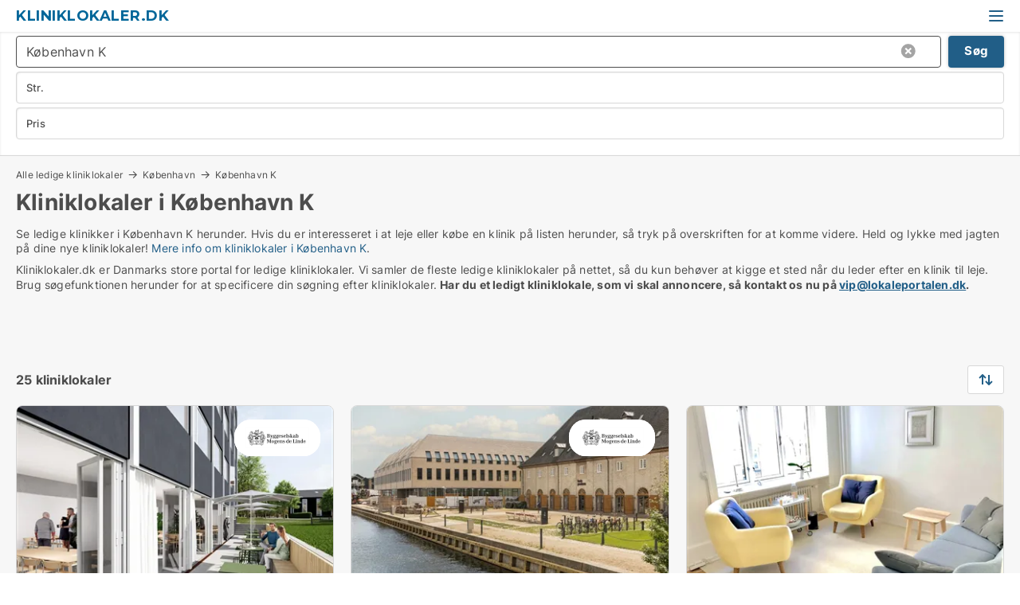

--- FILE ---
content_type: text/html; charset=utf-8
request_url: https://www.kliniklokaler.dk/koebenhavn-k
body_size: 11842
content:
<!doctype html>
<html lang="da" prefix="og:http://ogp.me/ns#">
<head>
    
<meta charset="UTF-8" />

    <title>Ledig klinik i København K - 25 kliniklokaler lige nu</title>
        <meta name="description" content="Se kliniklokaler i København K herunder. Hvis du er interesseret i at leje et kliniklokale på listen herunder, så tryk på overskriften for at komme videre. Held og lykke med jagten på dine n..." />
        <meta property="fb:app_id" content="271960529906423" />
        <meta property="og:type" content="website" />
        <meta property="og:image" content="https://www.kliniklokaler.dk/media/2zohm2et/microsoftteams-image.png" />
        <meta property="og:image:secure_url" content="https://www.kliniklokaler.dk/media/2zohm2et/microsoftteams-image.png" />
        <meta property="og:image:alt" content="https://www.kliniklokaler.dk/media/2zohm2et/microsoftteams-image.png" />
        <meta property="og:image:width" content="640" />
        <meta property="og:image:height" content="480" />
        <meta property="og:url" content="https://www.kliniklokaler.dk/koebenhavn-k" />
        <meta property="og:title" content="Ledig klinik i København K - 25 kliniklokaler lige nu" />
        <meta property="og:description" content="Se kliniklokaler i København K herunder. Hvis du er interesseret i at leje et kliniklokale på listen herunder, så tryk på overskriften for at komme videre. Held og lykke med jagten på dine n..." />
<meta name="google-site-verification" content="KF5s7grHg3n34hJcuyepN5RqPlyG4wY069CfVWfkLIE" />

<link rel="canonical" href="https://www.kliniklokaler.dk/koebenhavn-k" />

    <meta name="viewport" content="width=device-width, initial-scale=1, maximum-scale=1" />
    <link rel="shortcut icon" href="/images/favicons/favicon-l.svg" type="image/svg+xml" />



</head>
<body class="external-company new-popup-layout">

    <link rel="stylesheet" type="text/css" href="/css/Fonts.css?v=qdyVyXTPGujr1_Zx6mSCH3rhyJE" />

    <link rel="stylesheet" href="https://fonts.googleapis.com/css2?family=Montserrat:ital,wght@0,100..900;1,100..900&display=swap" />

<link rel="stylesheet" href="/bundles/css/styles.css?v=l4xMYiK4KR7qmjs4JYp4n1bfyFQ" />
<link rel="stylesheet" href="/bundles/css/ie.css?v=arvbbbJlr3nYUy4yERXZvdZs-2M" />

    <link rel="stylesheet" type="text/css" href="/css/Print.css?v=bYdEREpUZoZiSfaoFUgZUwvL20s" media="print" />
    
    

    <style type="text/css">
        header section .logo > strong {
                font-family: Montserrat, sans-serif;
                    font-weight: bold;
                font-size: 30px;
                color: #006699;
        }

        @media only screen and (max-width: 1319px) {
            header section .logo > strong {
                    font-size: 18px;
            }
        }
    </style>
<header id="header">
    <section>
            <a class="logo" href="https://www.kliniklokaler.dk">
<strong>Kliniklokaler.dk</strong>            </a>
            <div class="post-logo show-desktop">
                <ul class="info" style="visibility:visible;"><li>  <span style="font-weight:bold;font-size:16px">Vi samler ledige kliniklokaler i DK. Skriv til vip@lokaleportalen.dk, hvis dit kliniklokale mangler</span></li></ul>
            </div>
            <div class="logo-btns">
                
                <a class="show-menu-button" onclick="ToggleMenu();"></a>
            </div>
        <div id="slide_nav" class="mobile-navi"></div>
    </section>
        <nav>
                <div  data-single-line="">
                    <aside>
<a class="regular" href="https://www.kliniklokaler.dk/om-kliniklokaler">Om os</a><a class="regular" href="https://www.kliniklokaler.dk/kontakt">Kontakt os</a><a class="regular" href="https://www.kliniklokaler.dk/kliniklokale-soeges">Find lejer</a><a class="regular" href="https://www.lokaleportalen.dk/opret-annonce?campid=classb" rel="nofollow">Opret annonce</a><a class="regular" href="https://www.kliniklokaler.dk/lokaler-paa-facebook">Kliniklokaler på facebook</a>                        
                    </aside>
                    <aside>
                    </aside>
                </div>
        </nav>
    
</header>


    <main id="layout" class="">
        <div id="container">
            <div id="mainContent">
                
                <div class="content page-content" id="page_data">
                    
                    





<div class="search-results">
    <div class="top-section" data-extra-top-content="1">
<div class="breadcrumb head" id="simple_bread_crumb"><a href="/" onclick="ClearSearch()" oncontextmenu="ClearSearch()">Alle ledige kliniklokaler</a><a href="/koebenhavn" class="Kliniklokaler  i København" onclick="ClearSearch()" oncontextmenu="ClearSearch()">København</a><a href="/koebenhavn-k" class="Kliniklokaler   i  København K" onclick="ClearSearch()" oncontextmenu="ClearSearch()">København K</a></div><script type="application/ld+json">
    {
      "@context": "https://schema.org",
      "@type": "BreadcrumbList",
      "itemListElement": [{
        "@type": "ListItem",
        "position": 1,
        "name": "Alle ledige kliniklokaler",
        "item": "https://www.kliniklokaler.dk/"
      },{
        "@type": "ListItem",
        "position": 2,
        "name": "København",
        "item": "https://www.kliniklokaler.dk/koebenhavn"
      },{
        "@type": "ListItem",
        "position": 3,
        "name": "København K",
        "item": "https://www.kliniklokaler.dk/koebenhavn-k"
      }]
    }
    </script>        <h1 id="searchResultsHeadline">
            Kliniklokaler i København K
        </h1>
        <div class="seo-content">
            Se ledige klinikker  i København K herunder. Hvis du er interesseret i at leje eller købe en klinik på listen herunder, så tryk på overskriften for at komme videre. Held og lykke med jagten på dine nye kliniklokaler! <a href="#moreinfo" data-anchor="#moreinfo">Mere info om kliniklokaler i København K</a>.
        </div>
            <div id="search_legend" class="search-legend">
                <div class="search-result-info">
                    <div class="show-desktop"><p>Kliniklokaler.dk er Danmarks store portal for ledige kliniklokaler. Vi samler de fleste ledige kliniklokaler på nettet, så du kun behøver at kigge et sted når du leder efter en klinik til leje. Brug søgefunktionen herunder for at specificere din søgning efter kliniklokaler. <strong>Har du et ledigt kliniklokale, som vi skal annoncere, så kontakt os nu på <a rel="noopener" tabindex="-1" href="mailto:vip@lokaleportalen.dk" target="_blank" class="fui-Link ___m14voj0 f3rmtva f1ern45e f1deefiw f1n71otn f1q5o8ev f1h8hb77 f1vxd6vx f1ewtqcl fyind8e f1k6fduh f1w7gpdv fk6fouc fjoy568 figsok6 f1hu3pq6 f11qmguv f19f4twv f1tyq0we f1g0x7ka fhxju0i f1qch9an f1cnd47f fqv5qza f1vmzxwi f1o700av f13mvf36 f9n3di6 f1ids18y fygtlnl f1deo86v f12x56k7 f1iescvh ftqa4ok f50u1b5 fs3pq8b f1hghxdh f1tymzes f1x7u7e9 f1cmlufx f10aw75t fsle3fq" aria-label="Link vip@lokaleportalen.dk">vip@lokaleportalen.dk</a>.</strong></p>
<p><strong><br /><br /></strong></p></div><div class="show-mobile"><p>Kliniklokaler.dk er Danmarks store portal for ledige kliniklokaler. Vi samler de fleste ledige kliniklokaler på nettet, så du kun behøver at kigge et sted når du leder efter en klinik til leje. Brug søgefunktionen herunder for at specificere din søgning efter kliniklokaler. <strong>Har du et ledigt kliniklokale, som vi skal annoncere, så kontakt os nu på <a rel="noopener" tabindex="-1" href="mailto:vip@lokaleportalen.dk" target="_blank" class="fui-Link ___m14voj0 f3rmtva f1ern45e f1deefiw f1n71otn f1q5o8ev f1h8hb77 f1vxd6vx f1ewtqcl fyind8e f1k6fduh f1w7gpdv fk6fouc fjoy568 figsok6 f1hu3pq6 f11qmguv f19f4twv f1tyq0we f1g0x7ka fhxju0i f1qch9an f1cnd47f fqv5qza f1vmzxwi f1o700av f13mvf36 f9n3di6 f1ids18y fygtlnl f1deo86v f12x56k7 f1iescvh ftqa4ok f50u1b5 fs3pq8b f1hghxdh f1tymzes f1x7u7e9 f1cmlufx f10aw75t fsle3fq" aria-label="Link vip@lokaleportalen.dk">vip@lokaleportalen.dk</a>.</strong></p>
<p><strong><br /><br /></strong></p></div> 
                </div>
            </div>



</div>




<div class="side-search-criteria" id="side_crit">
    <div class="wrap">
<form action="/Custom/LeftMenu/Process?cityName=koebenhavn-k&zipCode=&sourceType=search&isSearchResultPage=True&nodeId=21253&searchType=FindAds" data-ajax="true" method="POST" data-ajax-mode="after" data-ajax-update="#side_crit" data-ajax-failure="alert('An unexpected error occured. Please contact support@mail.lokaleportalen.dk');" id="side_crit_form" datavalalert="1">
            <div class="filter ">


                

                    <div class="item  primary">
        <label class="h3" for="side_crit_exp_locationtitle">Hvor søger du?</label>
                        <div class="box huge" data-criteria="LeftMenu_ZipCodes">
                            

<div data-behavior="ZipContainer" id="LeftMenu_ZipCodes" class="zip-control"
     data-duplicate-big-cities="false"
     data-max-items=""
     data-country=""
     data-max-items-message="Du kan højst vælge  postnumre. "
     data-no-cities-message="&amp;lt;span class=&amp;quot;show-desktop&amp;quot;&amp;gt;Vælg by/postnummer&amp;lt;/span&amp;gt;&amp;lt;span class=&amp;quot;show-mobile&amp;quot;&amp;gt;Område&amp;lt;/span&amp;gt;"
     data-several-cities-message="[amount] postnumre valgt"
     data-counting-label="true"
     data-allow-regions="true"
     data-country-changes-callback="false"
     data-hide-countries="true"
     data-search-countries="true"
     data-placeholder="Skriv by/område..."
     data-use-search-button="true"
     v-bind:class="{ 'has-values': selected.length > 0 }">
    <input type="text" style="display:none;" ref="value" name="LeftMenu_ZipCodes" value="1" v-bind:value="valueString"
           data-val="false" data-val-required="" />
    <div class="zip-selector search-text-container">
                <a class="search-button" v-on:click="togglePopup()"></a>
            <input type="text" class="txt placeholder-green search-text-input" v-bind:value="filter" v-on:input="filter=$event.target.value" v-on:focus="onFocus()" v-on:blur="onBlur()" v-on:keydown.enter.prevent="onEnter"
                v-bind:placeholder="placeholder" autocomplete="off" />
            <a class="delete-all" v-show="isDeleteAllShown" v-on:click="removeAll()"></a>
                <a class="button search-text-button" v-on:click="search()">Søg</a>
        <div ref="popup" class="popup-container" v-show="visible" style="display:none;">
            <div ref="items" class="ZipCodeContainer custom-scroll">
                <template v-for="item in cities" v-bind:key="item.Id">
                    <span class="custom-cb"
                          v-bind:title="item.Name" 
                          v-bind:class="{ bold: item.IsRegion && item.ChildIds.length > 0}"
                          v-on:click="toggle(item)">
                        <input type="checkbox" v-bind:value="item.Id" v-bind:checked="isItemSelected(item)" v-if="!item.IsRegion || allowRegions" />
                        <span>{{item.Name}}</span>
                    </span>
                    <fieldset v-if="regionMode && item.IsRegion && item.ChildIds.length > 0 && item.ShowChildItems">
                        <a v-on:click="selectVisible" v-show="isSelectAllInPopupVisible" class="link non-link red">Vælg alle herunder</a>
                        <a v-on:click="removeVisible" v-show="isDeleteAllInPopupVisible" class="link non-link red">Slet valgte</a>
                    </fieldset>
                </template>
            </div>
            <div class="btns" v-show="cities.length > 0">
                <a class="button small full-width" v-on:click="onOk()">OK</a>
            </div>
            <div class="tip" v-show="showPopupTip">Scroll ned for at se flere byer</div>
        </div>
    </div>
</div>
                        </div>
                    </div>


                    <div class="item secondary">
        <label class="h3" for="side_crit_exp_litsize.text">Hvilken størrelse søges?</label>
                        <span class="popup-opener" data-behavior="PopupOpener"><span class="show-desktop">Hvilken størrelse søges?</span><span class="show-mobile">Str.</span></span>
                        <div class="box" data-criteria="LeftMenu_Area" data-preffix="Størrelse">
                            

<div data-behavior="SpanBox" class="span-box slider"
       data-sp-decimal=","
       data-sp-thousand="."
       data-perc-deviation="0"
       data-disable-autofill=""
       data-disable-formatting="false" name="LeftMenu_Area">
        <div class="holder" data-slider data-max="5000" data-postfix="&lt;span&gt;m&lt;sup&gt;2&lt;/sup&gt;&lt;/span&gt;" data-step="10">
            <input ref="fieldTo" data-from type="text" name="LeftMenu_AreaFrom" v-bind:value="resultMin" />
            <input ref="fieldFrom" data-to type="text" name="LeftMenu_AreaTo" v-bind:value="resultMax" />

            <input type="range" min="0" max="5000" step="10" v-model="value1" />
            <input type="range" min="0" max="5000" step="10" v-model="value2" />
            <div class="line">
                <span v-bind:style="{ width: rangeWidth + '%', marginLeft: rangeOffset + '%' }"></span>
            </div>
            <div class="tips">
                <div>
                    <span ref="inputMin" contenteditable="true" v-html="inputMin" v-on:blur="onMinInput" v-on:focus="onMinFocus" v-on:keydown.enter="onKeypressEnter" :class="{ 'editable': true }"></span>
                    <span v-html="postfix"></span>
                </div>
                <div>
                    <span ref="inputMax" contenteditable="true" v-html="inputMax" v-on:blur="onMaxInput" v-on:focus="onMaxFocus" v-on:keydown.enter="onKeypressEnter" :class="{ 'editable': true }"></span>
                    <span v-html="postfix"></span>
                </div>
            </div>
        </div>
</div>
                        </div>
                    </div>


                        <div class="item secondary">
                            <span class="popup-opener" data-behavior="PopupOpener"><span class="show-desktop">Vælg pris</span><span class="show-mobile">Pris</span></span>
                            <div>
            <div class="box" id="crit_rent_price" data-criteria="LeftMenu_RentPrice" data-demands="1"
                 data-preffix="Pris" data-suffix="om måned">
                <strong>Leje per måned</strong>
                <div>
                    

<div data-behavior="SpanBox" class="span-box slider"
       data-sp-decimal=","
       data-sp-thousand="."
       data-perc-deviation="0"
       data-disable-autofill=""
       data-disable-formatting="false" name="LeftMenu_RentPrice">
        <div class="holder" data-slider data-max="1000000" data-postfix="&lt;span&gt;kr.&lt;/span&gt;" data-step="10000">
            <input ref="fieldTo" data-from type="text" name="LeftMenu_RentPriceFrom" v-bind:value="resultMin" />
            <input ref="fieldFrom" data-to type="text" name="LeftMenu_RentPriceTo" v-bind:value="resultMax" />

            <input type="range" min="0" max="1000000" step="10000" v-model="value1" />
            <input type="range" min="0" max="1000000" step="10000" v-model="value2" />
            <div class="line">
                <span v-bind:style="{ width: rangeWidth + '%', marginLeft: rangeOffset + '%' }"></span>
            </div>
            <div class="tips">
                <div>
                    <span ref="inputMin" contenteditable="true" v-html="inputMin" v-on:blur="onMinInput" v-on:focus="onMinFocus" v-on:keydown.enter="onKeypressEnter" :class="{ 'editable': true }"></span>
                    <span v-html="postfix"></span>
                </div>
                <div>
                    <span ref="inputMax" contenteditable="true" v-html="inputMax" v-on:blur="onMaxInput" v-on:focus="onMaxFocus" v-on:keydown.enter="onKeypressEnter" :class="{ 'editable': true }"></span>
                    <span v-html="postfix"></span>
                </div>
            </div>
        </div>
</div>
                </div>
            </div>
                <div class="box" id="crit_sqm_price" data-criteria="LeftMenu_SquareMetersPrice" data-demands="1"
                     data-preffix="Pris" data-suffix="om året">
                    <strong>Leje per m2 per år ex. drift</strong>
                    <div>
                        

<div data-behavior="SpanBox" class="span-box slider"
       data-sp-decimal=","
       data-sp-thousand="."
       data-perc-deviation="0"
       data-disable-autofill=""
       data-disable-formatting="false" name="LeftMenu_SquareMetersPrice">
        <div class="holder" data-slider data-max="5000" data-postfix="&lt;span&gt;kr.&lt;/span&gt;" data-step="10">
            <input ref="fieldTo" data-from type="text" name="LeftMenu_SquareMetersPriceFrom" v-bind:value="resultMin" />
            <input ref="fieldFrom" data-to type="text" name="LeftMenu_SquareMetersPriceTo" v-bind:value="resultMax" />

            <input type="range" min="0" max="5000" step="10" v-model="value1" />
            <input type="range" min="0" max="5000" step="10" v-model="value2" />
            <div class="line">
                <span v-bind:style="{ width: rangeWidth + '%', marginLeft: rangeOffset + '%' }"></span>
            </div>
            <div class="tips">
                <div>
                    <span ref="inputMin" contenteditable="true" v-html="inputMin" v-on:blur="onMinInput" v-on:focus="onMinFocus" v-on:keydown.enter="onKeypressEnter" :class="{ 'editable': true }"></span>
                    <span v-html="postfix"></span>
                </div>
                <div>
                    <span ref="inputMax" contenteditable="true" v-html="inputMax" v-on:blur="onMaxInput" v-on:focus="onMaxFocus" v-on:keydown.enter="onKeypressEnter" :class="{ 'editable': true }"></span>
                    <span v-html="postfix"></span>
                </div>
            </div>
        </div>
</div>
                    </div>
                </div>
            <div class="box" id="crit_buy_price" data-criteria="LeftMenu_SalePrice" data-demands="2,9"
                 data-preffix="Pris">
                <strong>Salgspris</strong>
                <div>
                    

<div data-behavior="SpanBox" class="span-box slider"
       data-sp-decimal=","
       data-sp-thousand="."
       data-perc-deviation="0"
       data-disable-autofill=""
       data-disable-formatting="false" name="LeftMenu_SalePrice">
        <div class="holder" data-slider data-max="100000000" data-postfix="&lt;span&gt;kr.&lt;/span&gt;" data-step="1000000">
            <input ref="fieldTo" data-from type="text" name="LeftMenu_SalePriceFrom" v-bind:value="resultMin" />
            <input ref="fieldFrom" data-to type="text" name="LeftMenu_SalePriceTo" v-bind:value="resultMax" />

            <input type="range" min="0" max="100000000" step="1000000" v-model="value1" />
            <input type="range" min="0" max="100000000" step="1000000" v-model="value2" />
            <div class="line">
                <span v-bind:style="{ width: rangeWidth + '%', marginLeft: rangeOffset + '%' }"></span>
            </div>
            <div class="tips">
                <div>
                    <span ref="inputMin" contenteditable="true" v-html="inputMin" v-on:blur="onMinInput" v-on:focus="onMinFocus" v-on:keydown.enter="onKeypressEnter" :class="{ 'editable': true }"></span>
                    <span v-html="postfix"></span>
                </div>
                <div>
                    <span ref="inputMax" contenteditable="true" v-html="inputMax" v-on:blur="onMaxInput" v-on:focus="onMaxFocus" v-on:keydown.enter="onKeypressEnter" :class="{ 'editable': true }"></span>
                    <span v-html="postfix"></span>
                </div>
            </div>
        </div>
</div>
                </div>
            </div>
                            </div>
                        </div>





            </div>
            <input id="btnCriteriaUpdated" type="submit" style="display:none;" name="CriteriaUpdated" />
            <input id="btnMoreLocations" type="submit" style="display:none;" name="MoreLocations" />
                <div class="static-filter-buttons show-criteria">
                    <a class="button medium" href="javascript:LeftMenu_ShowSecondaryCriteria()"><span class="text-show">Detaljeret søgning</span><span class="text-hide">Søg</span></a>


    <div class="sorting-box" data-sorting-control style="visibility:hidden;" v-bind:style="{ visibility: initialized ? 'visible' : 'hidden' }" data-init-value="default_asc">
        <label v-show="isDefault" style="display: none;">Sorter søgeresultat</label>
        <span v-show="!isDefault" style="display: none;">Sortér efter</span>
        <label v-show="!isDefault" style="display: none;">{{label}}</label>
        <select ref="select" data-field="srt_field" data-dir="srt_dir" v-model="selected">
                <option value="default_asc">Standard</option>
                <option value="size_asc">Størrelse (mindste først)</option>
                <option value="size_desc">Størrelse (største først)</option>
                <option value="price_asc">Pris (laveste først)</option>
                <option value="price_desc">Pris (højeste først)</option>
        </select>
    </div>
                </div>
</form>

    </div>
</div>

    <div class="wrap">
        


<style type="text/css">
    .image-watermark.--missing > span {
    font-weight: bold !important;
color:rgba(208, 230, 247,1) !important;
}
@media only screen and (max-width: 999px) {
    .image-watermark.--missing > span {
        font-weight: bold !important;
color:rgba(208, 230, 247,1) !important;
    }
}
    .image-watermark.--street > span {
    font-weight: bold !important;
color:rgba(208, 230, 247,1) !important;
}
@media only screen and (max-width: 999px) {
    .image-watermark.--street > span {
        font-weight: bold !important;
color:rgba(208, 230, 247,1) !important;
    }
}
</style>


    <script>
        var AdsList_CustomRoutes = {
        listMode: 'Search',
        tableHeader: '',
        isMapRendered: false,
        isMapShown: false,
        pageIndex: null
        }
    </script>
        <div id="ads_list" class="ads-list-wrapper regular-list grid">




                    <div class="search-results-controls " id="adsListSearchResultControl">

<span class="total-label">25 kliniklokaler</span>                    <div class="right-container">
                        

    <div class="sorting-box" data-sorting-control style="visibility:hidden;" v-bind:style="{ visibility: initialized ? 'visible' : 'hidden' }" data-init-value="default_asc">
        <label v-show="isDefault" style="display: none;">Sorter søgeresultat</label>
        <span v-show="!isDefault" style="display: none;">Sortér efter</span>
        <label v-show="!isDefault" style="display: none;">{{label}}</label>
        <select ref="select" data-field="srt_field" data-dir="srt_dir" v-model="selected">
                <option value="default_asc">Standard</option>
                <option value="size_asc">Størrelse (mindste først)</option>
                <option value="size_desc">Størrelse (største først)</option>
                <option value="price_asc">Pris (laveste først)</option>
                <option value="price_desc">Pris (højeste først)</option>
        </select>
    </div>
                    </div>
                </div>

            
            
            <div id="scroll_target"></div>
                <ul class="table-ads col-3">

                        <li class="hightlighted">
                            <div  onclick="Redirect('/kontorlokaler/koebenhavn-k/250767-arsenalet-danneskiold-samsoees-alle', false)">
                                    <h4 class="line-clamp line-2">
                                        <a href="/kontorlokaler/koebenhavn-k/250767-arsenalet-danneskiold-samsoees-alle" target="_self" title="400 - 800 m2 kontor til leje i 1434 København K, Arsenalet, Danneskiold-Samsøes Allé">400 - 800 m2 kontor til leje i 1434 København K, Arsenalet, Danneskiold-Samsøes Allé</a>
                                    </h4>

                                    <div class="image">
                                            <a onclick="Redirect(&#x27;/kontorlokaler/koebenhavn-k/250767-arsenalet-danneskiold-samsoees-alle&#x27;, false)" data-no-propagation>
        <div class="main-img">
            <img src="/LPUploadImages/Cache/73c55cd9-4c99-41df-8e54-fd0311bc54dc_411.webp?t=638598406047995516" alt="Kontor til leje i 1434 København K" title="Kontor til leje i 1434 København K" loading="lazy" />
                <div class="logo-img">
                    <img src="/ContactInfoLogosFolder/53121.png?v=638986375988807117" alt="Kontor til leje i 1434 København K" title="Kontor til leje i 1434 København K" loading="lazy" />
                </div>
            
        </div>
                                            </a>
                                            <span class="logo-img">
                                                <img src="/ContactInfoLogosFolder/53121.png?v=638986375988807117" title="Byggeselskab Mogens de Linde" alt="Byggeselskab Mogens de Linde" loading="lazy" />
                                            </span>

                                            <div class="vip-label" data-no-propagation>
                                                <span>
<a class="vip-icon" href="javascript:void(0)" popup-content-id="23669">Platinannonce</a>                                                </span>
                                            </div>
                                    </div>




<div class="wrap">




                                    <div class="text-data" >
                                            <a href="/kontorlokaler/koebenhavn-k/250767-arsenalet-danneskiold-samsoees-alle" data-no-propagation target="_self" title="Kontor til leje i 1434 København K">Kontor til leje i 1434 København K</a>
                                    </div>

                                        <div class="bottom"> 
                                            <div class="list-facts">
                                                <ul>
                                                        <li>
                                                            <label>Leje per m2:</label>
        <span>2.000 kr/m2/år
</span>
                                                        </li>
                                                </ul>
                                            </div>
                                        </div>

</div>                            </div>
                        </li>                    
                        <li class="hightlighted">
                            <div  onclick="Redirect('/kontorlokaler/koebenhavn-k/249673-danneskiold-samsoees-alle', false)">
                                    <h4 class="line-clamp line-2">
                                        <a href="/kontorlokaler/koebenhavn-k/249673-danneskiold-samsoees-alle" target="_self" title="469 - 6966 m2 kontor til leje i 1434 København K, Danneskiold-Samsøes Allé">469 - 6966 m2 kontor til leje i 1434 København K, Danneskiold-Samsøes Allé</a>
                                    </h4>

                                    <div class="image">
                                            <a onclick="Redirect(&#x27;/kontorlokaler/koebenhavn-k/249673-danneskiold-samsoees-alle&#x27;, false)" data-no-propagation>
        <div class="main-img">
            <img src="/LPUploadImages/Cache/ff5330bf-c734-406b-aacf-d1cd5ac2924f_411.webp?t=638844646518567383" alt="Kontor til leje i 1434 København K" title="Kontor til leje i 1434 København K" loading="lazy" />
                <div class="logo-img">
                    <img src="/ContactInfoLogosFolder/53121.png?v=638986375988807117" alt="Kontor til leje i 1434 København K" title="Kontor til leje i 1434 København K" loading="lazy" />
                </div>
            
        </div>
                                            </a>
                                            <span class="logo-img">
                                                <img src="/ContactInfoLogosFolder/53121.png?v=638986375988807117" title="Byggeselskab Mogens de Linde" alt="Byggeselskab Mogens de Linde" loading="lazy" />
                                            </span>

                                            <div class="vip-label" data-no-propagation>
                                                <span>
<a class="vip-icon" href="javascript:void(0)" popup-content-id="23669">Platinannonce</a>                                                </span>
                                            </div>
                                    </div>




<div class="wrap">




                                    <div class="text-data" >
                                            <a href="/kontorlokaler/koebenhavn-k/249673-danneskiold-samsoees-alle" data-no-propagation target="_self" title="Kontor til leje i 1434 København K">Kontor til leje i 1434 København K</a>
                                    </div>

                                        <div class="bottom"> 
                                            <div class="list-facts">
                                                <ul>
                                                        <li>
                                                            <label>Leje per m2:</label>
        <span>2.225 kr/m2/år
</span>
                                                        </li>
                                                </ul>
                                            </div>
                                        </div>

</div>                            </div>
                        </li>                    
                        <li class="hightlighted">
                            <div  onclick="Redirect('/kliniklokaler/koebenhavn-k/10655-holbergsgade', false)">
                                    <h4 class="line-clamp line-2">
                                        <a href="/kliniklokaler/koebenhavn-k/10655-holbergsgade" target="_self" title="15 - 100 m2 klinik til leje i 1057 København K, Holbergsgade">15 - 100 m2 klinik til leje i 1057 København K, Holbergsgade</a>
                                    </h4>

                                    <div class="image">
                                            <a onclick="Redirect(&#x27;/kliniklokaler/koebenhavn-k/10655-holbergsgade&#x27;, false)" data-no-propagation>
        <div class="main-img">
            <img src="/LPUploadImages/Cache/5d54ceb8-2184-478c-9c66-4c17afdfc4d9_411.webp?t=636707993484858107" alt="Klinikfællesskab med varm atmosfære i Indre B" title="Klinikfællesskab med varm atmosfære i Indre B" loading="lazy" />
            
        </div>
                                            </a>

                                            <div class="vip-label" data-no-propagation>
                                                <span>
<a class="vip-icon" href="javascript:void(0)" popup-content-id="23669">Platinannonce</a>                                                </span>
                                            </div>
                                    </div>




<div class="wrap">




                                    <div class="text-data" >
                                            <a href="/kliniklokaler/koebenhavn-k/10655-holbergsgade" data-no-propagation target="_self" title="Klinikfællesskab med varm atmosfære i Indre B">Klinikfællesskab med varm atmosfære i Indre B</a>
                                    </div>

                                        <div class="bottom"> 
                                            <div class="list-facts">
                                                <ul>
                                                </ul>
                                            </div>
                                        </div>

</div>                            </div>
                        </li>                    
                        <li class="">
                            <div  onclick="Redirect('/kliniklokaler/koebenhavn-k/309028', false)">
                                    <h4 class="line-clamp line-2">
                                        <a href="/kliniklokaler/koebenhavn-k/309028" target="_self" title="12 m2 klinik til leje i 1455 København K">12 m2 klinik til leje i 1455 København K</a>
                                    </h4>

                                    <div class="image">
                                            <a onclick="Redirect(&#x27;/kliniklokaler/koebenhavn-k/309028&#x27;, false)" data-no-propagation>
        <div class="main-img">
            <img src="/LPUploadImages/Cache/9ef78be4-e0be-4992-b608-42dfac8dff4f_411.webp?t=639014753327677009" alt="Kliniklokale til leje i centrale København" title="Kliniklokale til leje i centrale København" loading="lazy" />
            
        </div>
                                            </a>

                                    </div>




<div class="wrap">




                                    <div class="text-data" >
                                            <a href="/kliniklokaler/koebenhavn-k/309028" data-no-propagation target="_self" title="Kliniklokale til leje i centrale København">Kliniklokale til leje i centrale København</a>
                                    </div>

                                        <div class="bottom"> 
                                            <div class="list-facts">
                                                <ul>
                                                </ul>
                                            </div>
                                        </div>

</div>                            </div>
                        </li>                    
                        <li class="">
                            <div  onclick="Redirect('/kliniklokaler/koebenhavn-k/205289', false)">
                                    <h4 class="line-clamp line-2">
                                        <a href="/kliniklokaler/koebenhavn-k/205289" target="_self" title="35 m2 klinik til leje i 1160 København K">35 m2 klinik til leje i 1160 København K</a>
                                    </h4>

                                    <div class="image">
                                            <a onclick="Redirect(&#x27;/kliniklokaler/koebenhavn-k/205289&#x27;, false)" data-no-propagation>
        <div class="main-img">
            <img src="/LPUploadImages/Cache/2e08da95-f157-402c-86c7-13307b3db4a9_411.webp?t=638179445705103047" alt="Midt på Strøget" title="Midt på Strøget" loading="lazy" />
            
        </div>
                                            </a>

                                    </div>




<div class="wrap">




                                    <div class="text-data" >
                                            <a href="/kliniklokaler/koebenhavn-k/205289" data-no-propagation target="_self" title="Midt på Strøget">Midt på Strøget</a>
                                    </div>

                                        <div class="bottom"> 
                                            <div class="list-facts">
                                                <ul>
                                                        <li>
                                                            <label>Leje:</label>
        <span>12.000 kr. per måned
</span>
                                                        </li>
                                                        <li>
                                                            <label>Leje per m2:</label>
        <span>4.114,28 kr/m2/år
</span>
                                                        </li>
                                                </ul>
                                            </div>
                                        </div>

</div>                            </div>
                        </li>                    
                        <li class="">
                            <div  onclick="Redirect('/kliniklokaler/koebenhavn-k/214987-dronningensgade', false)">
                                    <h4 class="line-clamp line-2">
                                        <a href="/kliniklokaler/koebenhavn-k/214987-dronningensgade" target="_self" title="16 m2 klinik til leje i 1420 København K, Dronningensgade">16 m2 klinik til leje i 1420 København K, Dronningensgade</a>
                                    </h4>

                                    <div class="image">
                                            <a onclick="Redirect(&#x27;/kliniklokaler/koebenhavn-k/214987-dronningensgade&#x27;, false)" data-no-propagation>
        <div class="main-img">
            <img src="/LPUploadImages/Cache/372ef473-b945-4c75-aefb-f3261070ecf3_411.webp?t=638203472619030531" alt="Ledigt lokale på Christianshavn" title="Ledigt lokale på Christianshavn" loading="lazy" />
            
        </div>
                                            </a>

                                    </div>




<div class="wrap">




                                    <div class="text-data" >
                                            <a href="/kliniklokaler/koebenhavn-k/214987-dronningensgade" data-no-propagation target="_self" title="Ledigt lokale på Christianshavn">Ledigt lokale på Christianshavn</a>
                                    </div>

                                        <div class="bottom"> 
                                            <div class="list-facts">
                                                <ul>
                                                </ul>
                                            </div>
                                        </div>

</div>                            </div>
                        </li>                    
                        <li class="">
                            <div  onclick="Redirect('/kliniklokaler/koebenhavn-k/284369', false)">
                                    <h4 class="line-clamp line-2">
                                        <a href="/kliniklokaler/koebenhavn-k/284369" target="_self" title="13 m2 klinik til leje i 1057 København K">13 m2 klinik til leje i 1057 København K</a>
                                    </h4>

                                    <div class="image">
                                            <a onclick="Redirect(&#x27;/kliniklokaler/koebenhavn-k/284369&#x27;, false)" data-no-propagation>
        <div class="main-img">
            <img src="/LPUploadImages/Cache/1b17045f-d729-4b38-be0f-136b83903626_411.webp?t=638787605326586018" alt="Behandlerrum til leje i hyggeligt behandlerfællesskab – København K" title="Behandlerrum til leje i hyggeligt behandlerfællesskab – København K" loading="lazy" />
            
        </div>
                                            </a>

                                    </div>




<div class="wrap">




                                    <div class="text-data" >
                                            <a href="/kliniklokaler/koebenhavn-k/284369" data-no-propagation target="_self" title="Behandlerrum til leje i hyggeligt behandlerfællesskab – København K">Behandlerrum til leje i hyggeligt behandlerfællesskab – København K</a>
                                    </div>

                                        <div class="bottom"> 
                                            <div class="list-facts">
                                                <ul>
                                                </ul>
                                            </div>
                                        </div>

</div>                            </div>
                        </li>                    
                        <li class="">
                            <div  onclick="Redirect('/kliniklokaler/koebenhavn-k/263973-bredgade', false)">
                                    <h4 class="line-clamp line-2">
                                        <a href="/kliniklokaler/koebenhavn-k/263973-bredgade" target="_self" title="12 m2 klinik til leje i 1260 København K, Bredgade">12 m2 klinik til leje i 1260 København K, Bredgade</a>
                                    </h4>

                                    <div class="image">
                                            <a onclick="Redirect(&#x27;/kliniklokaler/koebenhavn-k/263973-bredgade&#x27;, false)" data-no-propagation>
        <div class="main-img">
            <img src="/LPUploadImages/Cache/bd83b368-d306-47d0-abfc-b58f194397dc_411.webp?t=638774564325626640" alt="Lokale til leje i København K" title="Lokale til leje i København K" loading="lazy" />
            
        </div>
                                            </a>

                                    </div>




<div class="wrap">




                                    <div class="text-data" >
                                            <a href="/kliniklokaler/koebenhavn-k/263973-bredgade" data-no-propagation target="_self" title="Lokale til leje i København K">Lokale til leje i København K</a>
                                    </div>

                                        <div class="bottom"> 
                                            <div class="list-facts">
                                                <ul>
                                                </ul>
                                            </div>
                                        </div>

</div>                            </div>
                        </li>                    
                        <li class="">
                            <div  onclick="Redirect('/kliniklokaler/koebenhavn-k/254492', false)">
                                    <h4 class="line-clamp line-2">
                                        <a href="/kliniklokaler/koebenhavn-k/254492" target="_self" title="25 m2 klinik til leje i 1057 København K">25 m2 klinik til leje i 1057 København K</a>
                                    </h4>

                                    <div class="image">
                                            <a onclick="Redirect(&#x27;/kliniklokaler/koebenhavn-k/254492&#x27;, false)" data-no-propagation>
        <div class="main-img">
            <img src="/LPUploadImages/Cache/52e3806e-2e06-4bd0-828f-cceb86563042_411.webp?t=638548270159849610" alt="UNIKT DELE KLINIKLOKALE TIL LEJE I KØBENHAVN K." title="UNIKT DELE KLINIKLOKALE TIL LEJE I KØBENHAVN K." loading="lazy" />
            
        </div>
                                            </a>

                                    </div>




<div class="wrap">




                                    <div class="text-data" >
                                            <a href="/kliniklokaler/koebenhavn-k/254492" data-no-propagation target="_self" title="UNIKT DELE KLINIKLOKALE TIL LEJE I KØBENHAVN K.">UNIKT DELE KLINIKLOKALE TIL LEJE I KØBENHAVN K.</a>
                                    </div>

                                        <div class="bottom"> 
                                            <div class="list-facts">
                                                <ul>
                                                </ul>
                                            </div>
                                        </div>

</div>                            </div>
                        </li>                    
                        <li class="">
                            <div  onclick="Redirect('/kliniklokaler/koebenhavn-k/235265', false)">
                                    <h4 class="line-clamp line-2">
                                        <a href="/kliniklokaler/koebenhavn-k/235265" target="_self" title="125 m2 klinik til leje i 1362 København K">125 m2 klinik til leje i 1362 København K</a>
                                    </h4>

                                    <div class="image">
                                            <a onclick="Redirect(&#x27;/kliniklokaler/koebenhavn-k/235265&#x27;, false)" data-no-propagation>
        <div class="main-img">
            <img src="/LPUploadImages/Cache/9534ac08-8006-4572-8f3b-1891fb8f17a6_411.webp?t=638336578592028283" alt="ledige lokaler på bedste beliggenhed ved Israels Plads og Nørreport" title="ledige lokaler på bedste beliggenhed ved Israels Plads og Nørreport" loading="lazy" />
            
        </div>
                                            </a>

                                    </div>




<div class="wrap">




                                    <div class="text-data" >
                                            <a href="/kliniklokaler/koebenhavn-k/235265" data-no-propagation target="_self" title="ledige lokaler på bedste beliggenhed ved Israels Plads og Nørreport">ledige lokaler på bedste beliggenhed ved Israels Plads og Nørreport</a>
                                    </div>

                                        <div class="bottom"> 
                                            <div class="list-facts">
                                                <ul>
                                                </ul>
                                            </div>
                                        </div>

</div>                            </div>
                        </li>                    
                        <li class="">
                            <div  onclick="Redirect('/kliniklokaler/koebenhavn-k/232567', false)">
                                    <h4 class="line-clamp line-2">
                                        <a href="/kliniklokaler/koebenhavn-k/232567" target="_self" title="8 - 18 m2 klinik til leje i 1369 København K">8 - 18 m2 klinik til leje i 1369 København K</a>
                                    </h4>

                                    <div class="image">
                                            <a onclick="Redirect(&#x27;/kliniklokaler/koebenhavn-k/232567&#x27;, false)" data-no-propagation>
        <div class="main-img">
            <img src="/LPUploadImages/Cache/1ca1abad-7875-437a-a78a-0f48cf1bc29f_411.webp?t=638294333496842543" alt="Søger selvstændig behandler til vores skønhedsklinik" title="Søger selvstændig behandler til vores skønhedsklinik" loading="lazy" />
            
        </div>
                                            </a>

                                    </div>




<div class="wrap">




                                    <div class="text-data" >
                                            <a href="/kliniklokaler/koebenhavn-k/232567" data-no-propagation target="_self" title="Søger selvstændig behandler til vores skønhedsklinik">Søger selvstændig behandler til vores skønhedsklinik</a>
                                    </div>

                                        <div class="bottom"> 
                                            <div class="list-facts">
                                                <ul>
                                                </ul>
                                            </div>
                                        </div>

</div>                            </div>
                        </li>                    
                        <li class="">
                            <div  onclick="Redirect('/kliniklokaler/koebenhavn-k/212919', false)">
                                    <h4 class="line-clamp line-2">
                                        <a href="/kliniklokaler/koebenhavn-k/212919" target="_self" title="25 m2 klinik til leje i 1362 København K">25 m2 klinik til leje i 1362 København K</a>
                                    </h4>

                                    <div class="image">
                                            <a onclick="Redirect(&#x27;/kliniklokaler/koebenhavn-k/212919&#x27;, false)" data-no-propagation>
        <div class="main-img">
            <img src="/LPUploadImages/Cache/207a192b-a66d-450b-a901-65c1535e1c46_411.webp?t=638192275633440265" alt="CENTRAL CPH THERAPY ROOM" title="CENTRAL CPH THERAPY ROOM" loading="lazy" />
            
        </div>
                                            </a>

                                    </div>




<div class="wrap">




                                    <div class="text-data" >
                                            <a href="/kliniklokaler/koebenhavn-k/212919" data-no-propagation target="_self" title="CENTRAL CPH THERAPY ROOM">CENTRAL CPH THERAPY ROOM</a>
                                    </div>

                                        <div class="bottom"> 
                                            <div class="list-facts">
                                                <ul>
                                                </ul>
                                            </div>
                                        </div>

</div>                            </div>
                        </li>                    
                        <li class="">
                            <div  onclick="Redirect('/kliniklokaler/koebenhavn-k/9761-amagertorv', false)">
                                    <h4 class="line-clamp line-2">
                                        <a href="/kliniklokaler/koebenhavn-k/9761-amagertorv" target="_self" title="15 - 100 m2 klinik til leje i 1160 København K, Amagertorv">15 - 100 m2 klinik til leje i 1160 København K, Amagertorv</a>
                                    </h4>

                                    <div class="image">
                                            <a onclick="Redirect(&#x27;/kliniklokaler/koebenhavn-k/9761-amagertorv&#x27;, false)" data-no-propagation>
        <div class="main-img">
            <img src="/LPUploadImages/Cache/dfce9a28-9fa4-4b22-93f0-de64bbcda805_411.webp?t=638616615294910561" alt="Klinik på Strøget ved Storkespringvandet i hjertet af Københavns indre by." title="Klinik på Strøget ved Storkespringvandet i hjertet af Københavns indre by." loading="lazy" />
            
        </div>
                                            </a>

                                    </div>




<div class="wrap">




                                    <div class="text-data" >
                                            <a href="/kliniklokaler/koebenhavn-k/9761-amagertorv" data-no-propagation target="_self" title="Klinik på Strøget ved Storkespringvandet i hjertet af Københavns indre by.">Klinik på Strøget ved Storkespringvandet i hjertet af Københavns indre by.</a>
                                    </div>

                                        <div class="bottom"> 
                                            <div class="list-facts">
                                                <ul>
                                                </ul>
                                            </div>
                                        </div>

</div>                            </div>
                        </li>                    
                        <li class="">
                            <div  onclick="Redirect('/kliniklokaler/koebenhavn-k/284371', false)">
                                    <h4 class="line-clamp line-2">
                                        <a href="/kliniklokaler/koebenhavn-k/284371" target="_self" title="13 m2 klinik til leje i 1057 København K">13 m2 klinik til leje i 1057 København K</a>
                                    </h4>

                                    <div class="image">
                                            <a onclick="Redirect(&#x27;/kliniklokaler/koebenhavn-k/284371&#x27;, false)" data-no-propagation>
        <div class="main-img">
            <img src="/LPStreetView/Cache/284371_411.webp?t=638787608944093525" alt="Kliniklokaler til leje i København K - Foto fra Google Street View" title="Kliniklokaler til leje i København K - Foto fra Google Street View" loading="lazy" />
<div class="image-watermark --street"><span data-nosnippet="true">Foto fra Google Street View</span></div>            
        </div>
                                            </a>

                                    </div>




<div class="wrap">




                                    <div class="text-data" >
                                            <a href="/kliniklokaler/koebenhavn-k/284371" data-no-propagation target="_self" title="Hyggeligt behandlerrum til leje i Wellness Center, København K(Nyhavn)">Hyggeligt behandlerrum til leje i Wellness Center, København K(Nyhavn)</a>
                                    </div>

                                        <div class="bottom"> 
                                            <div class="list-facts">
                                                <ul>
                                                </ul>
                                            </div>
                                        </div>

</div>                            </div>
                        </li>                    
                        <li class="">
                            <div  onclick="Redirect('/kliniklokaler/koebenhavn-k/254266', false)">
                                    <h4 class="line-clamp line-2">
                                        <a href="/kliniklokaler/koebenhavn-k/254266" target="_self" title="9 m2 klinik til leje i 1468 København K">9 m2 klinik til leje i 1468 København K</a>
                                    </h4>

                                    <div class="image">
                                            <a onclick="Redirect(&#x27;/kliniklokaler/koebenhavn-k/254266&#x27;, false)" data-no-propagation>
        <div class="main-img">
            <img src="/LPStreetView/Cache/254266_411.webp?t=638543948330869182" alt="Kliniklokaler til leje i København K - Foto fra Google Street View" title="Kliniklokaler til leje i København K - Foto fra Google Street View" loading="lazy" />
<div class="image-watermark --street"><span data-nosnippet="true">Foto fra Google Street View</span></div>            
        </div>
                                            </a>

                                    </div>




<div class="wrap">




                                    <div class="text-data" >
                                            <a href="/kliniklokaler/koebenhavn-k/254266" data-no-propagation target="_self" title="Klinik til leje i 1468 København K">Klinik til leje i 1468 København K</a>
                                    </div>

                                        <div class="bottom"> 
                                            <div class="list-facts">
                                                <ul>
                                                </ul>
                                            </div>
                                        </div>

</div>                            </div>
                        </li>                    
                        <li class="">
                            <div  onclick="Redirect('/kontorlokaler/koebenhavn-k/249702-store-kongensgade', false)">
                                    <h4 class="line-clamp line-2">
                                        <a href="/kontorlokaler/koebenhavn-k/249702-store-kongensgade" target="_self" title="8 m2 kontor til leje i 1264 København K, Store Kongensgade">8 m2 kontor til leje i 1264 København K, Store Kongensgade</a>
                                    </h4>

                                    <div class="image">
                                            <a onclick="Redirect(&#x27;/kontorlokaler/koebenhavn-k/249702-store-kongensgade&#x27;, false)" data-no-propagation>
        <div class="main-img">
            <img src="/LPStreetView/Cache/249702_411.webp?t=638479019215390897" alt="Kontorlokaler til leje i København K - Foto fra Google Street View" title="Kontorlokaler til leje i København K - Foto fra Google Street View" loading="lazy" />
<div class="image-watermark --street"><span data-nosnippet="true">Foto fra Google Street View</span></div>            
        </div>
                                            </a>

                                    </div>




<div class="wrap">




                                    <div class="text-data" >
                                            <a href="/kontorlokaler/koebenhavn-k/249702-store-kongensgade" data-no-propagation target="_self" title="Kontor / behandler / rådgiverrum ca 8 m2">Kontor / behandler / rådgiverrum ca 8 m2</a>
                                    </div>

                                        <div class="bottom"> 
                                            <div class="list-facts">
                                                <ul>
                                                </ul>
                                            </div>
                                        </div>

</div>                            </div>
                        </li>                    
                        <li class="">
                            <div  onclick="Redirect('/kliniklokaler/koebenhavn-k/76313', false)">
                                    <h4 class="line-clamp line-2">
                                        <a href="/kliniklokaler/koebenhavn-k/76313" target="_self" title="20 m2 klinik til leje i 1165 København K">20 m2 klinik til leje i 1165 København K</a>
                                    </h4>

                                    <div class="image">
                                            <a onclick="Redirect(&#x27;/kliniklokaler/koebenhavn-k/76313&#x27;, false)" data-no-propagation>
        <div class="main-img">
            <img src="/StaticFiles/media/542814/Cache/klinik_411.webp" alt="Kliniklokaler til leje i København K - Dette lokale har intet billede" title="Kliniklokaler til leje i København K - Dette lokale har intet billede" loading="lazy" />
<div class="image-watermark --missing"><span data-nosnippet="true">Modelfoto</span></div>            
        </div>
                                            </a>

                                    </div>




<div class="wrap">




                                    <div class="text-data" >
                                            <a href="/kliniklokaler/koebenhavn-k/76313" data-no-propagation target="_self" title="Lyst kliniklokale i city udlejes fast 1-2 dage om ugen">Lyst kliniklokale i city udlejes fast 1-2 dage om ugen</a>
                                    </div>

                                        <div class="bottom"> 
                                            <div class="list-facts">
                                                <ul>
                                                </ul>
                                            </div>
                                        </div>

</div>                            </div>
                        </li>                    
                        <li class="">
                            <div  onclick="Redirect('/kontorlokaler/koebenhavn-k/311163', false)">
                                    <h4 class="line-clamp line-2">
                                        <a href="/kontorlokaler/koebenhavn-k/311163" target="_self" title="111 m2 kontor til leje i 1073 København K">111 m2 kontor til leje i 1073 København K</a>
                                    </h4>

                                    <div class="image">
                                            <a onclick="Redirect(&#x27;/kontorlokaler/koebenhavn-k/311163&#x27;, false)" data-no-propagation>
        <div class="main-img">
            <img src="/LPStreetView/Cache/311163_411.webp?t=639034851202968599" alt="Kontorlokaler til leje i København K - Foto fra Google Street View" title="Kontorlokaler til leje i København K - Foto fra Google Street View" loading="lazy" />
<div class="image-watermark --street"><span data-nosnippet="true">Foto fra Google Street View</span></div>            
        </div>
                                            </a>

                                    </div>




<div class="wrap">




                                    <div class="text-data" >
                                            <a href="/kontorlokaler/koebenhavn-k/311163" data-no-propagation target="_self" title="Kontor til leje i 1073 København K">Kontor til leje i 1073 København K</a>
                                    </div>

                                        <div class="bottom"> 
                                            <div class="list-facts">
                                                <ul>
                                                        <li>
                                                            <label>Leje:</label>
        <span>Ca. 14.000 kr. per måned
</span>
                                                        </li>
                                                        <li>
                                                            <label>Leje per m2:</label>
        <span>Ca. 1.500 kr/m2/år
</span>
                                                        </li>
                                                </ul>
                                            </div>
                                        </div>

</div>                            </div>
                        </li>                    
                </ul>
            <div class="paging-space">

<div class="pager" >
        <a data-page="0" disabled="disabled"  data-init="0" href="/koebenhavn-k">1</a>
        <a data-page="1"  href="/koebenhavn-k/pageindex2">2</a>
        <a class="next-page show-mobile" data-page="1" href="/koebenhavn-k/pageindex2">→</a>
</div>            </div>


            
            
            
        </div>


    </div>
</div>

                            <div id="faqItem" data-page-faq-content="1" class="bottom-faq collapsible-blocks  hidden">
                                
                            </div>

<section data-ads-statistics class="data-ads-statistics">
<h2 class="title">Statistik over udviklingen i ledige kliniklokaler i København K over den sidste måned</h2><p class="description"> Herunder ser du udviklingen i udbuddet af ledige kliniklokaler i København K over den sidste måned. I den første kolonne ser du datoen. I den anden kolonne ser du det samlede antal ledige kliniklokaler  i København K på datoen. I den tredje kolonne ser du antallet af nye kliniklokaler i København K der er udbudt på datoen. I den fjerde kolonne ser du antallet af kliniklokaler  i København K der er udlejet eller solgt på datoen.  Se også samlet <a href="https://www.lokaleportalen.dk/ejendoms-statistik/lokaler-udvikling/kliniklokaler/koebenhavn-k" rel="nofollow">statistik over alle udbudte kliniklokaler  i København K over tid</a>, samlet <a href="https://www.lokaleportalen.dk/ejendoms-statistik/nye-lokaler-udvikling/kliniklokaler/koebenhavn-k" rel="nofollow">statistik over nye kliniklokaler  i København K over tid</a>, samlet <a href="https://www.lokaleportalen.dk/ejendoms-statistik/udlejede-lokaler-udvikling/kliniklokaler/koebenhavn-k" rel="nofollow">statistik over udlejede kliniklokaler  i København K over tid</a>, samlet <a href="https://www.lokaleportalen.dk/ejendoms-statistik/ejendomme-udvikling/kliniklokaler/koebenhavn-k" rel="nofollow">statistik over alle udbudte klinikker til salg i København K over tid</a>, samlet <a href="https://www.lokaleportalen.dk/ejendoms-statistik/nye-ejendomme-udvikling/kliniklokaler/koebenhavn-k" rel="nofollow">statistik over nye kliniklokaler til salg i København K over tid</a>, samlet <a href="https://www.lokaleportalen.dk/ejendoms-statistik/solgte-ejendomme-udvikling/kliniklokaler/koebenhavn-k" rel="nofollow">statistik over solgte klinikker i København K over tid</a>.<br><br></p>        <div id="data_holder" class="holder">
            <table class="statistics-data-table">
                <tr>
                    <th>Dato</th>
                    <th>Alle udbudte kliniklokaler</th>
                        <th>Nye udbudte kliniklokaler</th>
                        <th>Udlejede og solgte kliniklokaler</th>
                </tr>


                    <tr >
                        <td>21. januar 2026</td>
                        <td>25</td>
                            <td>0</td>
                            <td>0</td>
                    </tr>
                    <tr >
                        <td>20. januar 2026</td>
                        <td>25</td>
                            <td>0</td>
                            <td>0</td>
                    </tr>
                    <tr >
                        <td>19. januar 2026</td>
                        <td>25</td>
                            <td>0</td>
                            <td>0</td>
                    </tr>
                    <tr class="blured">
                        <td>18. januar 2026</td>
                        <td>25</td>
                            <td>0</td>
                            <td>0</td>
                    </tr>
                    <tr  class="expand sr-only">
                        <td>17. januar 2026</td>
                        <td>25</td>
                            <td>0</td>
                            <td>0</td>
                    </tr>
                    <tr  class="expand sr-only">
                        <td>16. januar 2026</td>
                        <td>25</td>
                            <td>0</td>
                            <td>2</td>
                    </tr>
                    <tr  class="expand sr-only">
                        <td>15. januar 2026</td>
                        <td>27</td>
                            <td>0</td>
                            <td>0</td>
                    </tr>
                    <tr  class="expand sr-only">
                        <td>14. januar 2026</td>
                        <td>27</td>
                            <td>0</td>
                            <td>1</td>
                    </tr>
                    <tr  class="expand sr-only">
                        <td>13. januar 2026</td>
                        <td>28</td>
                            <td>0</td>
                            <td>0</td>
                    </tr>
                    <tr  class="expand sr-only">
                        <td>12. januar 2026</td>
                        <td>28</td>
                            <td>0</td>
                            <td>0</td>
                    </tr>
                    <tr  class="expand sr-only">
                        <td>11. januar 2026</td>
                        <td>28</td>
                            <td>0</td>
                            <td>0</td>
                    </tr>
                    <tr  class="expand sr-only">
                        <td>10. januar 2026</td>
                        <td>28</td>
                            <td>0</td>
                            <td>0</td>
                    </tr>
                    <tr  class="expand sr-only">
                        <td>9. januar 2026</td>
                        <td>28</td>
                            <td>1</td>
                            <td>0</td>
                    </tr>
                    <tr  class="expand sr-only">
                        <td>8. januar 2026</td>
                        <td>27</td>
                            <td>1</td>
                            <td>0</td>
                    </tr>
                    <tr  class="expand sr-only">
                        <td>7. januar 2026</td>
                        <td>26</td>
                            <td>0</td>
                            <td>0</td>
                    </tr>
                    <tr  class="expand sr-only">
                        <td>6. januar 2026</td>
                        <td>26</td>
                            <td>0</td>
                            <td>0</td>
                    </tr>
                    <tr  class="expand sr-only">
                        <td>5. januar 2026</td>
                        <td>26</td>
                            <td>0</td>
                            <td>0</td>
                    </tr>
                    <tr  class="expand sr-only">
                        <td>4. januar 2026</td>
                        <td>26</td>
                            <td>0</td>
                            <td>0</td>
                    </tr>
                    <tr  class="expand sr-only">
                        <td>3. januar 2026</td>
                        <td>26</td>
                            <td>0</td>
                            <td>0</td>
                    </tr>
                    <tr  class="expand sr-only">
                        <td>2. januar 2026</td>
                        <td>26</td>
                            <td>0</td>
                            <td>0</td>
                    </tr>
                    <tr  class="expand sr-only">
                        <td>1. januar 2026</td>
                        <td>26</td>
                            <td>0</td>
                            <td>1</td>
                    </tr>
                    <tr  class="expand sr-only">
                        <td>31. december 2025</td>
                        <td>27</td>
                            <td>0</td>
                            <td>0</td>
                    </tr>
                    <tr  class="expand sr-only">
                        <td>30. december 2025</td>
                        <td>27</td>
                            <td>0</td>
                            <td>0</td>
                    </tr>
                    <tr  class="expand sr-only">
                        <td>29. december 2025</td>
                        <td>27</td>
                            <td>0</td>
                            <td>0</td>
                    </tr>
                    <tr  class="expand sr-only">
                        <td>28. december 2025</td>
                        <td>27</td>
                            <td>0</td>
                            <td>0</td>
                    </tr>
                    <tr  class="expand sr-only">
                        <td>27. december 2025</td>
                        <td>27</td>
                            <td>0</td>
                            <td>0</td>
                    </tr>
                    <tr  class="expand sr-only">
                        <td>26. december 2025</td>
                        <td>27</td>
                            <td>1</td>
                            <td>1</td>
                    </tr>
                    <tr  class="expand sr-only">
                        <td>25. december 2025</td>
                        <td>27</td>
                            <td>0</td>
                            <td>0</td>
                    </tr>
                    <tr  class="expand sr-only">
                        <td>24. december 2025</td>
                        <td>27</td>
                            <td>0</td>
                            <td>0</td>
                    </tr>
                    <tr  class="expand sr-only">
                        <td>23. december 2025</td>
                        <td>27</td>
                            <td>0</td>
                            <td>0</td>
                    </tr>
                    <tr  class="expand sr-only">
                        <td>22. december 2025</td>
                        <td>27</td>
                            <td>0</td>
                            <td>0</td>
                    </tr>
            </table>
        </div>
            <div class="expand-rows">
                <a id="expandRows" href="" class="button big">Fold ud</a>
            </div>
</section>




<section data-ads-detailed-statistics class="data-ads-statistics">
    <h2 class="title">Statistik over udbuddet af ledige kliniklokaler i København K </h2>
    <p class="description"> I nedenstående tabel ser du en række data om udbuddet af ledige kliniklokaler i København K over den sidste måned. Se også samlet <a rel="nofollow" href="https://www.lokaleportalen.dk/ejendoms-statistik/lokaler-udvikling/kliniklokaler/koebenhavn-k">statistik over alle udbudte kliniklokaler  i København K over tid</a>, samlet <a rel="nofollow" href="https://www.lokaleportalen.dk/ejendoms-statistik/nye-lokaler-udvikling/kliniklokaler/koebenhavn-k">statistik over nye kliniklokaler  i København K over tid</a>, samlet <a rel="nofollow" href="https://www.lokaleportalen.dk/ejendoms-statistik/udlejede-lokaler-udvikling/kliniklokaler/koebenhavn-k">statistik over udlejede kliniklokaler  i København K over tid</a>, samlet <a rel="nofollow" href="https://www.lokaleportalen.dk/ejendoms-statistik/ejendomme-udvikling/kliniklokaler/koebenhavn-k">statistik over alle udbudte klinikker til salg i København K over tid</a>, samlet <a rel="nofollow" href="https://www.lokaleportalen.dk/ejendoms-statistik/nye-ejendomme-udvikling/kliniklokaler/koebenhavn-k">statistik over nye kliniklokaler til salg i København K over tid</a>, samlet <a rel="nofollow" href="https://www.lokaleportalen.dk/ejendoms-statistik/solgte-ejendomme-udvikling/kliniklokaler/koebenhavn-k">statistik over solgte klinikker i København K over tid</a>.<br><br></p>

    <div class="overflow-scroll custom-scroll holder" data-behavior="DragScroll">
        <table class="statistics-data-table">
            <tr>
                <th></th>
                    <th>Kliniklokaler</th>
            </tr>

        <tr>
            <td>Antal ledige lokaler</td>
                <td>25</td>
        </tr>
        <tr>
            <td>Antal nye lokaler siden i går</td>
                <td>0</td>
        </tr>
        <tr>
            <td>Antal udlejede og solgte lokaler siden i går</td>
                <td>0</td>
        </tr>
        <tr>
            <td>Ledige m2 i alt</td>
                <td>10.256</td>
        </tr>
        <tr>
            <td>Gennemsnitlig pris per m2 per år uden drift</td>
                <td>2.448</td>
        </tr>
        <tr>
            <td>Højeste m2-pris</td>
                <td>8.500</td>
        </tr>
        <tr>
            <td>Laveste m2-pris</td>
                <td>1,45</td>
        </tr>
        </table>
    </div>
</section>


                        <div data-extra-custom-page-content="1">
                            
                        </div>
<div class="bottom-seo" id="moreinfo">
        <div class="anchor-tabs overflow-scroll hidden-scroll" data-behavior="DragScroll">
            <ul data-behavior="AnchorTabs">
                    <li data-target="find_en_ledig_klinik_i_koebenhavn_k">
                        <a href="#find_en_ledig_klinik_i_koebenhavn_k">
                            Find en ledig klinik i København K
                        </a>                        
                    </li>
                    <li data-target="faa_overblik_over_ledige_kliniklokaler_i_koebenhavn_k">
                        <a href="#faa_overblik_over_ledige_kliniklokaler_i_koebenhavn_k">
                            Få overblik over ledige kliniklokaler i København K
                        </a>                        
                    </li>
            </ul>
        </div>
    <div class="text-content">
        
        <div class="bottom"><h2 id="find_en_ledig_klinik_i_koebenhavn_k" data-anchor><strong>Find en ledig klinik i København K</strong></h2><div><p>Når du søger efter en ledig klinik i København K, er det vigtigt at du danner dig et overblik over hele markedet for ledige kliniklokaler. Vi giver dig dette samlede overblik over de fleste klinikker på markedet, og gør det let for dig at finde en ledig klinik i København K, der passer til dine ønsker og behov ifht. størrelse, pris, indretning, beliggenhed mv.</p><p>Hvis du har brug for hjælp i din søgning, så kontakt os via <a href="https://www.kliniklokaler.dk/kontakt">denne side</a>.</p></div><h2 id="faa_overblik_over_ledige_kliniklokaler_i_koebenhavn_k" data-anchor>Få overblik over ledige kliniklokaler i København K</h2><div><p>Når du leder efter nye kliniklokaler i København K er det vigtigt at du danner dig et overblik over hele markedet for ledige kliniklokaler. Vi giver dig dette samlede overblik, og gør det let for dig at finde et kliniklokale, der passer til dine ønsker og behov ifht. størrelse, pris, indretning, beliggenhed mv. Vælg dine kriterier i søgefunktionen herover for at finde kliniklokaler i København K, som passer til dig.</p></p></div></div>
    </div>

</div>                </div>
            </div>
        </div>
    </main>
    
<footer id="footer">

        <div class="gray-box borderless">
                <div>
                    <h6>Kliniklokaler.dk</h6><div>c/o Lokaleportalen.dk<br>Mynstersvej 3, Frederiksberg<br><a href="mailto:support@lokaleportalen.dk">support@lokaleportalen.dk</a><br>CVR: 29605610</div>
                </div>
                <div>
                    <h6>Om Kliniklokaler.dk</h6><a class="link regular" href="https://www.kliniklokaler.dk/om-kliniklokaler">Om Kliniklokaler.dk</a><br/><a class="link regular" href="https://www.kliniklokaler.dk/kontakt">Kontakt os</a>
                </div>
                <div>
                    <h6>Populære søgninger</h6><a class="link regular" href="https://www.kliniklokaler.dk/koebenhavn">Kliniklokaler København</a><br/><a class="link regular" href="https://www.kliniklokaler.dk/aarhus">Kliniklokaler Aarhus</a><br/><a class="link regular" href="https://www.kliniklokaler.dk/odense">Kliniklokaler Odense</a><br/><a class="link regular" href="https://www.kliniklokaler.dk/aalborg">Kliniklokaler Aalborg</a><br/><a class="link regular" href="https://www.kliniklokaler.dk/esbjerg">Kliniklokaler Esbjerg</a>
                </div>
                <div>
                    <h6>Populære søgninger</h6><a class="link regular" href="https://www.kliniklokaler.dk/randers-c">Kliniklokaler Randers</a><br/><a class="link regular" href="https://www.kliniklokaler.dk/kolding">Kliniklokaler Kolding</a><br/><a class="link regular" href="https://www.kliniklokaler.dk/horsens">Kliniklokaler Horsens</a><br/><a class="link regular" href="https://www.kliniklokaler.dk/vejle">Kliniklokaler Vejle</a><br/><a class="link regular" href="https://www.kliniklokaler.dk/roskilde">Kliniklokaler Roskilde</a>
                </div>
                <div>
                    <h6>Populære søgninger</h6><a class="link regular" href="https://www.kliniklokaler.dk/herning">Kliniklokaler Herning</a><br/><a class="link regular" href="https://www.kliniklokaler.dk/silkeborg">Kliniklokaler Silkeborg</a><br/><a class="link regular" href="https://www.kliniklokaler.dk/hoersholm">Kliniklokaler Hørsholm</a><br/><a class="link regular" href="https://www.kliniklokaler.dk/helsingoer">Kliniklokaler Helsingør</a><br/><a class="link regular" href="https://www.kliniklokaler.dk/naestved">Kliniklokaler Næstved</a>
                </div>
                <div>
                    <h6>Populære søgninger</h6><a class="link regular" href="https://www.kliniklokaler.dk/viborg">Kliniklokaler Viborg</a><br/><a class="link regular" href="https://www.kliniklokaler.dk/fredericia">Kliniklokaler Fredericia</a><br/><a class="link regular" href="https://www.kliniklokaler.dk/koege">Kliniklokaler Køge</a><br/><a class="link regular" href="https://www.kliniklokaler.dk/holstebro">Kliniklokaler Holstebro</a><br/><a class="link regular" href="https://www.kliniklokaler.dk/taastrup">Kliniklokaler Taastrup</a>
                </div>
                <div>
                    <h6>Populære søgninger</h6><a class="link regular" href="https://www.kliniklokaler.dk/slagelse">Kliniklokaler Slagelse</a><br/><a class="link regular" href="https://www.kliniklokaler.dk/hilleroed">Kliniklokaler Hillerød</a><br/><a class="link regular" href="https://www.kliniklokaler.dk/holbaek">Kliniklokaler Holbæk</a><br/><a class="link regular" href="https://www.kliniklokaler.dk/soenderborg">Kliniklokaler Sønderborg</a><br/><a class="link regular" href="https://www.kliniklokaler.dk/svendborg">Kliniklokaler Svendborg</a>
                </div>
        </div>
</footer>


    

    

    <div id="page_scripts" class="page-scripts">
        

<script>
    var PageData = {
        Portal: 'Commercial',
        Country: 'Denmark',
        IsMobileDevice: false,
        CurrentNodeQueryString: 'nodeId=21253',
        QueryString: '&cityName=koebenhavn-k&zipCode=&sourceType=search&isSearchResultPage=True&nodeId=21253&showSortingOptionsOnMobile=False',
        LoggedIn: false,
        CookiesAccepted: false,
        UserId: 0,
        ConfirmButton: 'OK',
        CancelButton: 'Fortryd',
        ClosePopupLink: 'Luk popup ved at trykke her',
        Language: '',
        BlockFrequencyPopup: false
    }
</script>


<script src="/bundles/jquery.js?v=7FzKbmXPHiM64thlGWAlvcRtLq0"></script>
<script src="/bundles/jqueryMVC.js?v=ya0c6wLBJBb6va1bhfNW4_aBO8s"></script>
<script src="/bundles/vue.js?v=i_JO_ZlBpzqs_YAeoNjkY4XzlS4"></script>
<script src="/bundles/Global.js?v=1c0Okd7_IkPk9OEUBNZAWkVl4pw"></script>
<script src="/bundles/LPSite.js?v=zwttm6HrVNSOSB4eRqccrV5viJo"></script>
<script src="/bundles/Controls.js?v=BJXMItQLSq1QYC2D57UCrqbM9KU"></script>

    <script>
        var PreAuthPopup_BlinkingTitle = 'Afventer svar';
    </script>
    <script src="/bundles/PreAuthPopup.js?v=bYinScYh6Wf6JK6POKHNx2yeGzo"></script>


    <script src="/bundles/SearchResult.js?v=ym_Q4-srXQy7Sb9JWpUBCtS02Zg"></script>
    <script src="/bundles/AdsList.js?v=t26y7dobkUmDHotovDk1ji1tGn8"></script>
    <script src="/bundles/SharePopup.js?v=ZNtTp84uPSj1bO8O9J5Kfz0dHx4"></script>
    <script src="/bundles/ScrollableList.js?v=yzLc9kIA2fcaZU6nmDIxumN51k4"></script>
    <script src="/bundles/AdsSortingOptions.js?v=LUbd1jUUbtp2bwZnEXgv43_vUsU"></script>
    <script src="/bundles/carousel.js?v=KdV-G_KBDO-GMVhdKaEj9S6BIOQ"></script>
    <script src="/bundles/SuggestedPlaylistsCarousel.js?v=w2m90v8W8LKniUbH1laT5rNbN0U"></script>
    <script src="/bundles/LeftMenu.js?v=7bPL21GCFKVYz5hMjdwXtUHEAuk"></script>
    <script src="/bundles/PopupOpener.js?v=TqipvsBZWSdmfSr7t0HFKvpUr-s"></script>
    <script src="/bundles/InfoLabelPresentation.js?v=dIKvyI_CRj36N4n5RSYpAmFJpWk"></script>
    <script src="/bundles/HeadSection.js?v=RhKWE6PcmHeXSpTP0P_pHucbJEw"></script>
    <script src="/bundles/PageFaqContent.js?v=fEkNMbaIGWSCMdlwPmaVO5kdxJ4"></script>
    <script src="/bundles/SearchResultAdsStatistics.js?v=vUlPrQ-iR-xBJMO_JRl-rGO3oKc"></script>
    <script src="/bundles/AnchorTabs.js?v=1-0mDiz-eMfJUBPYS3jcvqIqj0o"></script>

<script>$(function(){ $('#result_count').html(' (25)'); });</script><script>StartupFuncs.push('SortingControl_Init');</script><script>StartupFuncs.push('SuggestedPlaylistsCarousel_Init');</script><script>StartupFuncs.push('LeftMenu_Init');</script><script>var LeftMenuData = { ExpCookieName: 'srcfexpblcks', ExpShowAllLinkText: 'Vis alle' };</script><script>LeftMenu_PushInitCriteria({ area_from:'',area_to:'',min_rent:'',max_rent:'',min_sale:'',max_sale:'',min_sqmp:'',max_sqmp:'',exptd_slr:'',exprc_len_min:'',exprc_len_max:'',educ_len_min:'',educ_len_max:'',hr_only:'',hr_excl:'',ctgrs:'' });</script><script>StartupFuncs.push('InfoLabelPresentation_Init');</script><script>StartupFuncs.push('SearchResultAdsStatistics_Init');</script><script>var CampUserId = GetLocalStorage('CampUserId');</script><script>function ResetCampIdParams() {
                                                    if (CampUserId) $('form[action]').each(function(){ $(this).attr('action', $(this).attr('action').AddGetParam('campuserid', CampUserId)); });
                                                }</script><script>$(ResetCampIdParams);</script><script>$(document).ajaxComplete(ResetCampIdParams);</script>




        
    </div>
    
    


<script type="application/ld+json">
{
  "@context": "https://schema.org",
  "@type": "RealEstateListing",
  "about": "Kliniklokaler   i  København K",
  "contentLocation": "København K",
  "description": "Se kliniklokaler i København K herunder. Hvis du er interesseret i at leje et kliniklokale på listen herunder, så tryk på overskriften for at komme videre. Held og lykke med jagten på dine n...",
  "headline": "Kliniklokaler i København K",
  "url": "https://www.kliniklokaler.dk/koebenhavn-k"
}
</script>
    

    
<script defer src="https://static.cloudflareinsights.com/beacon.min.js/vcd15cbe7772f49c399c6a5babf22c1241717689176015" integrity="sha512-ZpsOmlRQV6y907TI0dKBHq9Md29nnaEIPlkf84rnaERnq6zvWvPUqr2ft8M1aS28oN72PdrCzSjY4U6VaAw1EQ==" data-cf-beacon='{"version":"2024.11.0","token":"bc16908b01944303b977b62798a08517","r":1,"server_timing":{"name":{"cfCacheStatus":true,"cfEdge":true,"cfExtPri":true,"cfL4":true,"cfOrigin":true,"cfSpeedBrain":true},"location_startswith":null}}' crossorigin="anonymous"></script>
</body>
</html>



--- FILE ---
content_type: image/svg+xml
request_url: https://www.kliniklokaler.dk/images/-portal-/icon-sorting.svg
body_size: -350
content:
<svg width="18" height="14" viewBox="0 0 18 14" xmlns="http://www.w3.org/2000/svg">
    <g fill="none" fill-rule="evenodd">
        <path d="M4.293.293a1 1 0 0 1 1.414 0l4 4-1.414 1.414L6 3.414V13H4V3.414L1.707 5.707.293 4.293zM13.704 13.707a1 1 0 0 1-1.414 0l-4-4 1.414-1.414 2.293 2.293V1h2v9.586l2.293-2.293 1.414 1.414z" fill="#215E87" fill-rule="nonzero"/>
        <path d="M-1-3h20v20H-1z"/>
    </g>
</svg>
